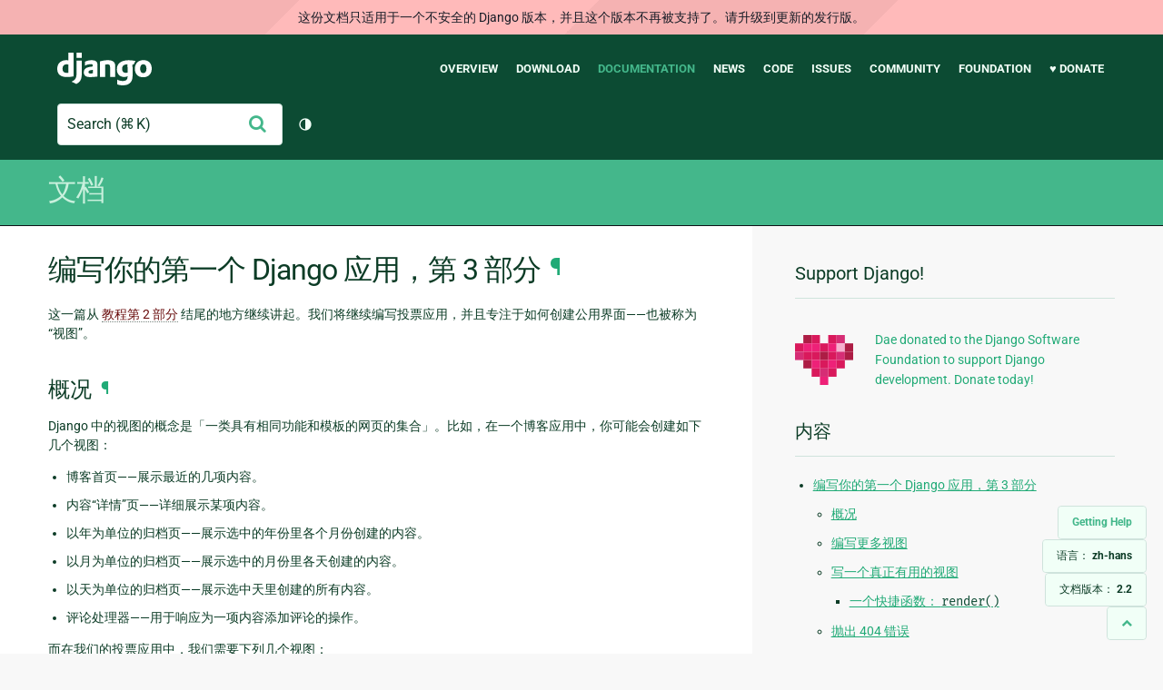

--- FILE ---
content_type: text/html; charset=utf-8
request_url: https://docs.djangoproject.com/zh-hans/2.2/intro/tutorial03/
body_size: 15127
content:
<!DOCTYPE html>
<html lang="zh-hans">
  <head>
    <meta charset="utf-8">
    <meta http-equiv="X-UA-Compatible" content="IE=edge">
    <meta name="viewport" content="width=device-width, initial-scale=1">
    <meta name="ROBOTS" content="ALL" />
    <meta name="MSSmartTagsPreventParsing" content="true" />
    <meta name="Copyright" content="Django Software Foundation" />
    <meta name="keywords" content="Python, Django, framework, open-source" />
    <meta name="description" content="" />
    <meta name="fediverse:creator" content="@django@fosstodon.org" />
    
  
    
      
    
  
  <link rel="canonical" href="https://docs.djangoproject.com/zh-hans/6.0/intro/tutorial03/">
  
    
      
    
    <link rel="alternate"
          hreflang="el"
          href="https://docs.djangoproject.com/el/2.2/intro/tutorial03/">
  
    
      
    
    <link rel="alternate"
          hreflang="en"
          href="https://docs.djangoproject.com/en/2.2/intro/tutorial03/">
  
    
      
    
    <link rel="alternate"
          hreflang="es"
          href="https://docs.djangoproject.com/es/2.2/intro/tutorial03/">
  
    
      
    
    <link rel="alternate"
          hreflang="fr"
          href="https://docs.djangoproject.com/fr/2.2/intro/tutorial03/">
  
    
      
    
    <link rel="alternate"
          hreflang="id"
          href="https://docs.djangoproject.com/id/2.2/intro/tutorial03/">
  
    
      
    
    <link rel="alternate"
          hreflang="ja"
          href="https://docs.djangoproject.com/ja/2.2/intro/tutorial03/">
  
    
      
    
    <link rel="alternate"
          hreflang="ko"
          href="https://docs.djangoproject.com/ko/2.2/intro/tutorial03/">
  
    
      
    
    <link rel="alternate"
          hreflang="pl"
          href="https://docs.djangoproject.com/pl/2.2/intro/tutorial03/">
  
    
      
    
    <link rel="alternate"
          hreflang="pt-br"
          href="https://docs.djangoproject.com/pt-br/2.2/intro/tutorial03/">
  
    
      
    
    <link rel="alternate"
          hreflang="zh-hans"
          href="https://docs.djangoproject.com/zh-hans/2.2/intro/tutorial03/">
  

  <link rel="search"
        type="application/opensearchdescription+xml"
        href="https://docs.djangoproject.com/zh-hans/2.2/search/description/"
        title="Django 文档">

    <!-- Favicons -->
    <link rel="apple-touch-icon" href="https://static.djangoproject.com/img/icon-touch.e4872c4da341.png">
    <link rel="icon" sizes="192x192" href="https://static.djangoproject.com/img/icon-touch.e4872c4da341.png">
    <link rel="shortcut icon" href="https://static.djangoproject.com/img/favicon.6dbf28c0650e.ico">
    <meta name="msapplication-TileColor" content="#113228">
    <meta name="msapplication-TileImage" content="https://static.djangoproject.com/img/icon-tile.b01ac0ef9f67.png">
    <meta name="theme-color" content="#0C4B33">

    
      <meta property="og:title" content="编写你的第一个 Django 应用，第 3 部分 | Django 文档" />
      <meta property="og:description" content="The web framework for perfectionists with deadlines." />
      <meta property="og:image" content="https://static.djangoproject.com/img/logos/django-logo-negative.1d528e2cb5fb.png" />
      <meta property="og:image:alt" content="Django logo" />
      <meta property="og:image:width" content="1200" />
      <meta property="og:image:height" content="546" />
      <meta property="og:image:type" content="image/png"/>
      <meta property="og:url" content="https://docs.djangoproject.com/zh-hans/2.2/intro/tutorial03/" />
      <meta property="og:site_name" content="Django Project" />

      <meta property="twitter:creator" content="djangoproject" />
      <meta property="twitter:site" content="djangoproject" />
      <meta property="twitter:card" content="summary">
    

    <title>编写你的第一个 Django 应用，第 3 部分 | Django 文档 | Django</title>

    <link rel="stylesheet" href="https://static.djangoproject.com/css/output.cec6df2d8bbd.css" >

    <script src="https://static.djangoproject.com/js/mod/switch-dark-mode.139625c684db.js"></script>
    
  </head>

  <body id="generic" class="">
    
  
    <div id="outdated-warning" class="doc-floating-warning">
      这份文档只适用于一个不安全的 Django 版本，并且这个版本不再被支持了。请升级到更新的发行版。
    </div>
  


    <a href="#main-content" class="skip-link">Skip to main content</a>
    

<header id="top">
  <div class="container container--flex--wrap--mobile">
    <a class="logo" href="https://www.djangoproject.com/">Django</a>
    <p class="meta">The web framework for perfectionists with deadlines.</p>
    <button class="menu-button">
      <i class="icon icon-reorder"></i>
      <span class="visuallyhidden">Menu</span>
    </button>
    <nav aria-labelledby="navigation-header">
      <span id="navigation-header" class="visuallyhidden">Main navigation</span>
      <ul>
        <li>
          <a href="https://www.djangoproject.com/start/overview/">Overview</a>
        </li>
        <li>
          <a href="https://www.djangoproject.com/download/">Download</a>
        </li>
        <li class="active">
          <a href="https://docs.djangoproject.com/">Documentation</a>
        </li>
        <li>
          <a href="https://www.djangoproject.com/weblog/">News</a>
        </li>
        <li>
          <a href="https://github.com/django/django" target="_blank" rel="noopener">Code</a>
        </li>
        <li>
          <a href="https://code.djangoproject.com/">Issues</a>
        </li>
        <li>
          <a href="https://www.djangoproject.com/community/">Community</a>
        </li>
        <li>
          <a href="https://www.djangoproject.com/foundation/">Foundation</a>
        </li>
        <li>
          <a href="https://www.djangoproject.com/fundraising/">&#9829; Donate</a>
        </li>
      </ul>
    </nav>
    <div class="header-tools">
      
<search class="search form-input" aria-labelledby="docs-search-label">
  <form action="https://docs.djangoproject.com/zh-hans/2.2/search/">
    <label id="docs-search-label" class="visuallyhidden" for="id_q">Search</label>
    <input type="search" name="q" placeholder="Search" id="id_q">
    <input type="hidden" name="category" value="">

    <button type="submit">
      <i class="icon icon-search" aria-hidden="true"></i>
      <span class="visuallyhidden">提交</span>
    </button>
  </form>
</search>

      

<button class="theme-toggle">
  <div class="visually-hidden theme-label-when-auto">切换主题（当前主题：自动）</div>
  <div class="visually-hidden theme-label-when-light">切换主题（当前主题：浅色）</div>
  <div class="visually-hidden theme-label-when-dark">切换主题（当前主题：深色）</div>

  <div class="visually-hidden">Toggle Light / Dark / Auto color theme</div>
  <svg aria-hidden="true" class="theme-icon-when-auto">
    <use xlink:href="#icon-auto" />
  </svg>
  <svg aria-hidden="true" class="theme-icon-when-dark">
    <use xlink:href="#icon-moon" />
  </svg>
  <svg aria-hidden="true" class="theme-icon-when-light">
    <use xlink:href="#icon-sun" />
  </svg>
</button>

    </div>
  </div>
</header>

    

    <section class="copy-banner">
      <div class="container 
  container--flex container--flex--wrap--mobile
">
        
  <p><a href="https://docs.djangoproject.com/zh-hans/2.2/">文档</a></p>

      </div>
    </section>

    <div id="billboard">
      
    </div>

    <div class="container sidebar-right">
      <main id="main-content">

        
          
        

        
  <div id="version-switcher">
    <ul id="faq-link">
      <li class="current-link">
        <a href="https://docs.djangoproject.com/zh-hans/2.2/faq/help/">
          <span>Getting Help</span>
        </a>
      </li>
    </ul>
    <ul id="doc-languages" class="language-switcher doc-switcher">
      <li class="current">
        <button>语言： <strong>zh-hans</strong></button>
      </li>
      
        
      
        
          <li class="other">
            
              
            
            <a href="https://docs.djangoproject.com/pt-br/2.2/intro/tutorial03/">pt-br</a>
          </li>
        
      
        
          <li class="other">
            
              
            
            <a href="https://docs.djangoproject.com/pl/2.2/intro/tutorial03/">pl</a>
          </li>
        
      
        
          <li class="other">
            
              
            
            <a href="https://docs.djangoproject.com/ko/2.2/intro/tutorial03/">ko</a>
          </li>
        
      
        
          <li class="other">
            
              
            
            <a href="https://docs.djangoproject.com/ja/2.2/intro/tutorial03/">ja</a>
          </li>
        
      
        
          <li class="other">
            
              
            
            <a href="https://docs.djangoproject.com/id/2.2/intro/tutorial03/">id</a>
          </li>
        
      
        
          <li class="other">
            
              
            
            <a href="https://docs.djangoproject.com/fr/2.2/intro/tutorial03/">fr</a>
          </li>
        
      
        
          <li class="other">
            
              
            
            <a href="https://docs.djangoproject.com/es/2.2/intro/tutorial03/">es</a>
          </li>
        
      
        
          <li class="other">
            
              
            
            <a href="https://docs.djangoproject.com/en/2.2/intro/tutorial03/">en</a>
          </li>
        
      
        
          <li class="other">
            
              
            
            <a href="https://docs.djangoproject.com/el/2.2/intro/tutorial03/">el</a>
          </li>
        
      
    </ul>

    
    <ul id="doc-versions" class="version-switcher doc-switcher">
      <li class="current ">
        <button>文档版本：
          <strong>2.2</strong>
        </button>
      </li>
      
        
          <li class="other">
            
              
            
            <a href="https://docs.djangoproject.com/zh-hans/dev/intro/tutorial03/">dev</a>
          </li>
        
      
        
          <li class="other">
            
              
            
            <a href="https://docs.djangoproject.com/zh-hans/6.0/intro/tutorial03/">6.0</a>
          </li>
        
      
        
          <li class="other">
            
              
            
            <a href="https://docs.djangoproject.com/zh-hans/5.2/intro/tutorial03/">5.2</a>
          </li>
        
      
        
          <li class="other">
            
              
            
            <a href="https://docs.djangoproject.com/zh-hans/5.1/intro/tutorial03/">5.1</a>
          </li>
        
      
        
          <li class="other">
            
              
            
            <a href="https://docs.djangoproject.com/zh-hans/5.0/intro/tutorial03/">5.0</a>
          </li>
        
      
        
          <li class="other">
            
              
            
            <a href="https://docs.djangoproject.com/zh-hans/4.2/intro/tutorial03/">4.2</a>
          </li>
        
      
        
          <li class="other">
            
              
            
            <a href="https://docs.djangoproject.com/zh-hans/4.1/intro/tutorial03/">4.1</a>
          </li>
        
      
        
          <li class="other">
            
              
            
            <a href="https://docs.djangoproject.com/zh-hans/4.0/intro/tutorial03/">4.0</a>
          </li>
        
      
        
          <li class="other">
            
              
            
            <a href="https://docs.djangoproject.com/zh-hans/3.2/intro/tutorial03/">3.2</a>
          </li>
        
      
        
          <li class="other">
            
              
            
            <a href="https://docs.djangoproject.com/zh-hans/3.1/intro/tutorial03/">3.1</a>
          </li>
        
      
        
          <li class="other">
            
              
            
            <a href="https://docs.djangoproject.com/zh-hans/3.0/intro/tutorial03/">3.0</a>
          </li>
        
      
        
      
        
          <li class="other">
            
              
            
            <a href="https://docs.djangoproject.com/zh-hans/2.1/intro/tutorial03/">2.1</a>
          </li>
        
      
        
          <li class="other">
            
              
            
            <a href="https://docs.djangoproject.com/zh-hans/2.0/intro/tutorial03/">2.0</a>
          </li>
        
      
    </ul>
    <ul id="backtotop-link">
      <li class="current-link">
        <a href="#top" aria-label="Back to top" class="icon-chevron-up-align"><i class="icon icon-chevron-up"></i></a>
      </li>
    </ul>
  </div>

  
    <article id="docs-content">
      <div class="section" id="s-writing-your-first-django-app-part-3">
<span id="writing-your-first-django-app-part-3"></span><h1>编写你的第一个 Django 应用，第 3 部分<a class="headerlink" href="#writing-your-first-django-app-part-3" title="永久链接至标题">¶</a></h1>
<p>这一篇从 <a class="reference internal" href="../tutorial02/"><span class="doc">教程第 2 部分</span></a> 结尾的地方继续讲起。我们将继续编写投票应用，并且专注于如何创建公用界面——也被称为“视图”。</p>
<div class="section" id="s-overview">
<span id="overview"></span><h2>概况<a class="headerlink" href="#overview" title="永久链接至标题">¶</a></h2>
<p>Django 中的视图的概念是「一类具有相同功能和模板的网页的集合」。比如，在一个博客应用中，你可能会创建如下几个视图：</p>
<ul class="simple">
<li>博客首页——展示最近的几项内容。</li>
<li>内容“详情”页——详细展示某项内容。</li>
<li>以年为单位的归档页——展示选中的年份里各个月份创建的内容。</li>
<li>以月为单位的归档页——展示选中的月份里各天创建的内容。</li>
<li>以天为单位的归档页——展示选中天里创建的所有内容。</li>
<li>评论处理器——用于响应为一项内容添加评论的操作。</li>
</ul>
<p>而在我们的投票应用中，我们需要下列几个视图：</p>
<ul class="simple">
<li>问题索引页——展示最近的几个投票问题。</li>
<li>问题详情页——展示某个投票的问题和不带结果的选项列表。</li>
<li>问题结果页——展示某个投票的结果。</li>
<li>投票处理器——用于响应用户为某个问题的特定选项投票的操作。</li>
</ul>
<p>在 Django 中，网页和其他内容都是从视图派生而来。每一个视图表现为一个简单的 Python 函数（或者说方法，如果是在基于类的视图里的话）。Django 将会根据用户请求的 URL 来选择使用哪个视图（更准确的说，是根据 URL 中域名之后的部分）。</p>
<p>在你上网的过程中，很可能看见过像这样美丽的 URL： &quot;ME2/Sites/dirmod.asp?sid=&amp;type=gen&amp;mod=Core+Pages&amp;gid=A6CD4967199A42D9B65B1B&quot; 。别担心，Django 里的 <em>URL 规则</em> 要比这优雅的多！</p>
<p>一个 URL 模式定义了某种 URL 的基本格式——举个例子：<code class="docutils literal notranslate"><span class="pre">/newsarchive/&lt;year&gt;/&lt;month&gt;/</span></code>。</p>
<p>为了将 URL 和视图关联起来，Django 使用了 'URLconfs' 来配置。URLconf 将 URL 模式映射到视图。</p>
<p>本教程只会介绍 URLconf 的基础内容，你可以看看 <a class="reference internal" href="../../topics/http/urls/"><span class="doc">URL调度器</span></a> 以获取更多内容。</p>
</div>
<div class="section" id="s-writing-more-views">
<span id="writing-more-views"></span><h2>编写更多视图<a class="headerlink" href="#writing-more-views" title="永久链接至标题">¶</a></h2>
<p>现在让我们向 <code class="docutils literal notranslate"><span class="pre">polls/views.py</span></code> 里添加更多视图。这些视图有一些不同，因为他们接收参数：</p>
<div class="literal-block-wrapper docutils container" id="id1">
<div class="code-block-caption"><span class="caption-text">polls/views.py</span><a class="headerlink" href="#id1" title="永久链接至代码">¶</a></div>
<div class="highlight-python notranslate"><div class="highlight"><pre><span></span><span class="k">def</span> <span class="nf">detail</span><span class="p">(</span><span class="n">request</span><span class="p">,</span> <span class="n">question_id</span><span class="p">):</span>
    <span class="k">return</span> <span class="n">HttpResponse</span><span class="p">(</span><span class="s2">&quot;You&#39;re looking at question </span><span class="si">%s</span><span class="s2">.&quot;</span> <span class="o">%</span> <span class="n">question_id</span><span class="p">)</span>

<span class="k">def</span> <span class="nf">results</span><span class="p">(</span><span class="n">request</span><span class="p">,</span> <span class="n">question_id</span><span class="p">):</span>
    <span class="n">response</span> <span class="o">=</span> <span class="s2">&quot;You&#39;re looking at the results of question </span><span class="si">%s</span><span class="s2">.&quot;</span>
    <span class="k">return</span> <span class="n">HttpResponse</span><span class="p">(</span><span class="n">response</span> <span class="o">%</span> <span class="n">question_id</span><span class="p">)</span>

<span class="k">def</span> <span class="nf">vote</span><span class="p">(</span><span class="n">request</span><span class="p">,</span> <span class="n">question_id</span><span class="p">):</span>
    <span class="k">return</span> <span class="n">HttpResponse</span><span class="p">(</span><span class="s2">&quot;You&#39;re voting on question </span><span class="si">%s</span><span class="s2">.&quot;</span> <span class="o">%</span> <span class="n">question_id</span><span class="p">)</span>
</pre></div>
</div>
</div>
<p>把这些新视图添加进 <code class="docutils literal notranslate"><span class="pre">polls.urls</span></code>  模块里，只要添加几个 <a class="reference internal" href="../../ref/urls/#django.conf.urls.url" title="django.conf.urls.url"><code class="xref py py-func docutils literal notranslate"><span class="pre">url()</span></code></a>  函数调用就行：</p>
<div class="literal-block-wrapper docutils container" id="id2">
<div class="code-block-caption"><span class="caption-text">polls/urls.py</span><a class="headerlink" href="#id2" title="永久链接至代码">¶</a></div>
<div class="highlight-python notranslate"><div class="highlight"><pre><span></span><span class="kn">from</span> <span class="nn">django.urls</span> <span class="kn">import</span> <span class="n">path</span>

<span class="kn">from</span> <span class="nn">.</span> <span class="kn">import</span> <span class="n">views</span>

<span class="n">urlpatterns</span> <span class="o">=</span> <span class="p">[</span>
    <span class="c1"># ex: /polls/</span>
    <span class="n">path</span><span class="p">(</span><span class="s1">&#39;&#39;</span><span class="p">,</span> <span class="n">views</span><span class="o">.</span><span class="n">index</span><span class="p">,</span> <span class="n">name</span><span class="o">=</span><span class="s1">&#39;index&#39;</span><span class="p">),</span>
    <span class="c1"># ex: /polls/5/</span>
    <span class="n">path</span><span class="p">(</span><span class="s1">&#39;&lt;int:question_id&gt;/&#39;</span><span class="p">,</span> <span class="n">views</span><span class="o">.</span><span class="n">detail</span><span class="p">,</span> <span class="n">name</span><span class="o">=</span><span class="s1">&#39;detail&#39;</span><span class="p">),</span>
    <span class="c1"># ex: /polls/5/results/</span>
    <span class="n">path</span><span class="p">(</span><span class="s1">&#39;&lt;int:question_id&gt;/results/&#39;</span><span class="p">,</span> <span class="n">views</span><span class="o">.</span><span class="n">results</span><span class="p">,</span> <span class="n">name</span><span class="o">=</span><span class="s1">&#39;results&#39;</span><span class="p">),</span>
    <span class="c1"># ex: /polls/5/vote/</span>
    <span class="n">path</span><span class="p">(</span><span class="s1">&#39;&lt;int:question_id&gt;/vote/&#39;</span><span class="p">,</span> <span class="n">views</span><span class="o">.</span><span class="n">vote</span><span class="p">,</span> <span class="n">name</span><span class="o">=</span><span class="s1">&#39;vote&#39;</span><span class="p">),</span>
<span class="p">]</span>
</pre></div>
</div>
</div>
<p>然后看看你的浏览器，如果你转到  &quot;/polls/34/&quot; ，Django 将会运行 <code class="docutils literal notranslate"><span class="pre">detail()</span></code> 方法并且展示你在 URL 里提供的问题 ID。再试试 &quot;/polls/34/vote/&quot;  和 &quot;/polls/34/vote/&quot; ——你将会看到暂时用于占位的结果和投票页。</p>
<p>当某人请求你网站的某一页面时——比如说， &quot;/polls/34/&quot; ，Django 将会载入 <code class="docutils literal notranslate"><span class="pre">mysite.urls</span></code> 模块，因为这在配置项 <a class="reference internal" href="../../ref/settings/#std:setting-ROOT_URLCONF"><code class="xref std std-setting docutils literal notranslate"><span class="pre">ROOT_URLCONF</span></code></a> 中设置了。然后 Django 寻找名为 <code class="docutils literal notranslate"><span class="pre">urlpatterns</span></code> 变量并且按序匹配正则表达式。在找到匹配项 <code class="docutils literal notranslate"><span class="pre">'polls/'</span></code>，它切掉了匹配的文本（<code class="docutils literal notranslate"><span class="pre">&quot;polls/&quot;</span></code>），将剩余文本——<code class="docutils literal notranslate"><span class="pre">&quot;34/&quot;</span></code>，发送至 'polls.urls' URLconf 做进一步处理。在这里剩余文本匹配了 <code class="docutils literal notranslate"><span class="pre">'&lt;int:question_id&gt;/'</span></code>，使得我们 Django 以如下形式调用 <code class="docutils literal notranslate"><span class="pre">detail()</span></code>:</p>
<div class="highlight-default notranslate"><div class="highlight"><pre><span></span><span class="n">detail</span><span class="p">(</span><span class="n">request</span><span class="o">=&lt;</span><span class="n">HttpRequest</span> <span class="nb">object</span><span class="o">&gt;</span><span class="p">,</span> <span class="n">question_id</span><span class="o">=</span><span class="mi">34</span><span class="p">)</span>
</pre></div>
</div>
<p><code class="docutils literal notranslate"><span class="pre">question_id=34</span></code> 由 <code class="docutils literal notranslate"><span class="pre">&lt;int:question_id&gt;</span></code> 匹配生成。使用尖括号“捕获”这部分 URL，且以关键字参数的形式发送给视图函数。上述字符串的 <code class="docutils literal notranslate"><span class="pre">:question_id&gt;</span></code> 部分定义了将被用于区分匹配模式的变量名，而 <code class="docutils literal notranslate"><span class="pre">int:</span></code> 则是一个转换器决定了应该以什么变量类型匹配这部分的 URL 路径。</p>
<p>为每个 URL 加上不必要的东西，例如 <code class="docutils literal notranslate"><span class="pre">.html</span></code> ，是没有必要的。不过如果你非要加的话，也是可以的:</p>
<div class="highlight-default notranslate"><div class="highlight"><pre><span></span><span class="n">path</span><span class="p">(</span><span class="s1">&#39;polls/latest.html&#39;</span><span class="p">,</span> <span class="n">views</span><span class="o">.</span><span class="n">index</span><span class="p">),</span>
</pre></div>
</div>
<p>但是，别这样做，这太傻了。</p>
</div>
<div class="section" id="s-write-views-that-actually-do-something">
<span id="write-views-that-actually-do-something"></span><h2>写一个真正有用的视图<a class="headerlink" href="#write-views-that-actually-do-something" title="永久链接至标题">¶</a></h2>
<p>每个视图必须要做的只有两件事：返回一个包含被请求页面内容的 <a class="reference internal" href="../../ref/request-response/#django.http.HttpResponse" title="django.http.HttpResponse"><code class="xref py py-class docutils literal notranslate"><span class="pre">HttpResponse</span></code></a> 对象，或者抛出一个异常，比如 <a class="reference internal" href="../../topics/http/views/#django.http.Http404" title="django.http.Http404"><code class="xref py py-exc docutils literal notranslate"><span class="pre">Http404</span></code></a> 。至于你还想干些什么，随便你。</p>
<p>你的视图可以从数据库里读取记录，可以使用一个模板引擎（比如 Django 自带的，或者其他第三方的），可以生成一个 PDF 文件，可以输出一个 XML，创建一个 ZIP 文件，你可以做任何你想做的事，使用任何你想用的 Python 库。</p>
<p>Django 只要求返回的是一个 <a class="reference internal" href="../../ref/request-response/#django.http.HttpResponse" title="django.http.HttpResponse"><code class="xref py py-class docutils literal notranslate"><span class="pre">HttpResponse</span></code></a> ，或者抛出一个异常。</p>
<p>因为 Django 自带的数据库 API 很方便，我们曾在 <a class="reference internal" href="../tutorial02/"><span class="doc">教程第 2 部分</span></a> 中学过，所以我们试试在视图里使用它。我们在 <code class="docutils literal notranslate"><span class="pre">index()</span></code>  函数里插入了一些新内容，让它能展示数据库里以发布日期排序的最近 5 个投票问题，以空格分割：</p>
<div class="literal-block-wrapper docutils container" id="id3">
<div class="code-block-caption"><span class="caption-text">polls/views.py</span><a class="headerlink" href="#id3" title="永久链接至代码">¶</a></div>
<div class="highlight-python notranslate"><div class="highlight"><pre><span></span><span class="kn">from</span> <span class="nn">django.http</span> <span class="kn">import</span> <span class="n">HttpResponse</span>

<span class="kn">from</span> <span class="nn">.models</span> <span class="kn">import</span> <span class="n">Question</span>


<span class="k">def</span> <span class="nf">index</span><span class="p">(</span><span class="n">request</span><span class="p">):</span>
    <span class="n">latest_question_list</span> <span class="o">=</span> <span class="n">Question</span><span class="o">.</span><span class="n">objects</span><span class="o">.</span><span class="n">order_by</span><span class="p">(</span><span class="s1">&#39;-pub_date&#39;</span><span class="p">)[:</span><span class="mi">5</span><span class="p">]</span>
    <span class="n">output</span> <span class="o">=</span> <span class="s1">&#39;, &#39;</span><span class="o">.</span><span class="n">join</span><span class="p">([</span><span class="n">q</span><span class="o">.</span><span class="n">question_text</span> <span class="k">for</span> <span class="n">q</span> <span class="ow">in</span> <span class="n">latest_question_list</span><span class="p">])</span>
    <span class="k">return</span> <span class="n">HttpResponse</span><span class="p">(</span><span class="n">output</span><span class="p">)</span>

<span class="c1"># Leave the rest of the views (detail, results, vote) unchanged</span>
</pre></div>
</div>
</div>
<p>这里有个问题：页面的设计写死在视图函数的代码里的。如果你想改变页面的样子，你需要编辑 Python 代码。所以让我们使用 Django 的模板系统，只要创建一个视图，就可以将页面的设计从代码中分离出来。</p>
<p>首先，在你的 <code class="docutils literal notranslate"><span class="pre">polls</span></code> 目录里创建一个 <code class="docutils literal notranslate"><span class="pre">templates</span></code> 目录。Django 将会在这个目录里查找模板文件。</p>
<p>你项目的 <a class="reference internal" href="../../ref/settings/#std:setting-TEMPLATES"><code class="xref std std-setting docutils literal notranslate"><span class="pre">TEMPLATES</span></code></a> 配置项描述了 Django 如何载入和渲染模板。默认的设置文件设置了 <code class="docutils literal notranslate"><span class="pre">DjangoTemplates</span></code> 后端，并将  <a class="reference internal" href="../../ref/settings/#std:setting-TEMPLATES-APP_DIRS"><code class="xref std std-setting docutils literal notranslate"><span class="pre">APP_DIRS</span></code></a>  设置成了 True。这一选项将会让 <code class="docutils literal notranslate"><span class="pre">DjangoTemplates</span></code>  在每个 <a class="reference internal" href="../../ref/settings/#std:setting-INSTALLED_APPS"><code class="xref std std-setting docutils literal notranslate"><span class="pre">INSTALLED_APPS</span></code></a>  文件夹中寻找 &quot;templates&quot; 子目录。这就是为什么尽管我们没有像在第二部分中那样修改 DIRS 设置，Django 也能正确找到 polls 的模板位置的原因。</p>
<p>在你刚刚创建的 <code class="docutils literal notranslate"><span class="pre">templates</span></code> 目录里，再创建一个目录 <code class="docutils literal notranslate"><span class="pre">polls</span></code>，然后在其中新建一个文件 <code class="docutils literal notranslate"><span class="pre">index.html</span></code> 。换句话说，你的模板文件的路径应该是  <code class="docutils literal notranslate"><span class="pre">polls/templates/polls/index.html</span></code> 。因为 Django 会寻找到对应的 <code class="docutils literal notranslate"><span class="pre">app_directories</span></code> ，所以你只需要使用 <code class="docutils literal notranslate"><span class="pre">polls/index.html</span></code>  就可以引用到这一模板了。</p>
<div class="admonition-template-namespacing admonition">
<p class="first admonition-title">模板命名空间</p>
<p class="last">虽然我们现在可以将模板文件直接放在  <code class="docutils literal notranslate"><span class="pre">polls/templates</span></code> 文件夹中（而不是再建立一个 <code class="docutils literal notranslate"><span class="pre">polls</span></code> 子文件夹），但是这样做不太好。Django 将会选择第一个匹配的模板文件，如果你有一个模板文件正好和另一个应用中的某个模板文件重名，Django 没有办法 <em>区分</em> 它们。我们需要帮助 Django 选择正确的模板，最简单的方法就是把他们放入各自的 <em>命名空间</em>  中，也就是把这些模板放入一个和 <em>自身</em> 应用重名的子文件夹里。</p>
</div>
<p>将下面的代码输入到刚刚创建的模板文件中：</p>
<div class="literal-block-wrapper docutils container" id="id4">
<div class="code-block-caption"><span class="caption-text">polls/templates/polls/index.html</span><a class="headerlink" href="#id4" title="永久链接至代码">¶</a></div>
<div class="highlight-html+django notranslate"><div class="highlight"><pre><span></span><span class="cp">{%</span> <span class="k">if</span> <span class="nv">latest_question_list</span> <span class="cp">%}</span>
    <span class="p">&lt;</span><span class="nt">ul</span><span class="p">&gt;</span>
    <span class="cp">{%</span> <span class="k">for</span> <span class="nv">question</span> <span class="k">in</span> <span class="nv">latest_question_list</span> <span class="cp">%}</span>
        <span class="p">&lt;</span><span class="nt">li</span><span class="p">&gt;&lt;</span><span class="nt">a</span> <span class="na">href</span><span class="o">=</span><span class="s">&quot;/polls/</span><span class="cp">{{</span> <span class="nv">question.id</span> <span class="cp">}}</span><span class="s">/&quot;</span><span class="p">&gt;</span><span class="cp">{{</span> <span class="nv">question.question_text</span> <span class="cp">}}</span><span class="p">&lt;/</span><span class="nt">a</span><span class="p">&gt;&lt;/</span><span class="nt">li</span><span class="p">&gt;</span>
    <span class="cp">{%</span> <span class="k">endfor</span> <span class="cp">%}</span>
    <span class="p">&lt;/</span><span class="nt">ul</span><span class="p">&gt;</span>
<span class="cp">{%</span> <span class="k">else</span> <span class="cp">%}</span>
    <span class="p">&lt;</span><span class="nt">p</span><span class="p">&gt;</span>No polls are available.<span class="p">&lt;/</span><span class="nt">p</span><span class="p">&gt;</span>
<span class="cp">{%</span> <span class="k">endif</span> <span class="cp">%}</span>
</pre></div>
</div>
</div>
<p>然后，让我们更新一下 <code class="docutils literal notranslate"><span class="pre">polls/views.py</span></code> 里的 <code class="docutils literal notranslate"><span class="pre">index</span></code> 视图来使用模板：</p>
<div class="literal-block-wrapper docutils container" id="id5">
<div class="code-block-caption"><span class="caption-text">polls/views.py</span><a class="headerlink" href="#id5" title="永久链接至代码">¶</a></div>
<div class="highlight-python notranslate"><div class="highlight"><pre><span></span><span class="kn">from</span> <span class="nn">django.http</span> <span class="kn">import</span> <span class="n">HttpResponse</span>
<span class="kn">from</span> <span class="nn">django.template</span> <span class="kn">import</span> <span class="n">loader</span>

<span class="kn">from</span> <span class="nn">.models</span> <span class="kn">import</span> <span class="n">Question</span>


<span class="k">def</span> <span class="nf">index</span><span class="p">(</span><span class="n">request</span><span class="p">):</span>
    <span class="n">latest_question_list</span> <span class="o">=</span> <span class="n">Question</span><span class="o">.</span><span class="n">objects</span><span class="o">.</span><span class="n">order_by</span><span class="p">(</span><span class="s1">&#39;-pub_date&#39;</span><span class="p">)[:</span><span class="mi">5</span><span class="p">]</span>
    <span class="n">template</span> <span class="o">=</span> <span class="n">loader</span><span class="o">.</span><span class="n">get_template</span><span class="p">(</span><span class="s1">&#39;polls/index.html&#39;</span><span class="p">)</span>
    <span class="n">context</span> <span class="o">=</span> <span class="p">{</span>
        <span class="s1">&#39;latest_question_list&#39;</span><span class="p">:</span> <span class="n">latest_question_list</span><span class="p">,</span>
    <span class="p">}</span>
    <span class="k">return</span> <span class="n">HttpResponse</span><span class="p">(</span><span class="n">template</span><span class="o">.</span><span class="n">render</span><span class="p">(</span><span class="n">context</span><span class="p">,</span> <span class="n">request</span><span class="p">))</span>
</pre></div>
</div>
</div>
<p>上述代码的作用是，载入 <code class="docutils literal notranslate"><span class="pre">polls/index.html</span></code>  模板文件，并且向它传递一个上下文(context)。这个上下文是一个字典，它将模板内的变量映射为 Python 对象。</p>
<p>用你的浏览器访问 &quot;/polls/&quot; ，你将会看见一个无序列表，列出了我们在  <a class="reference internal" href="../tutorial02/"><span class="doc">教程第 2 部分</span></a> 中添加的 “What's up” 投票问题，链接指向这个投票的详情页。</p>
<div class="section" id="s-a-shortcut-render">
<span id="a-shortcut-render"></span><h3>一个快捷函数： <a class="reference internal" href="../../topics/http/shortcuts/#django.shortcuts.render" title="django.shortcuts.render"><code class="xref py py-func docutils literal notranslate"><span class="pre">render()</span></code></a><a class="headerlink" href="#a-shortcut-render" title="永久链接至标题">¶</a></h3>
<p>「载入模板，填充上下文，再返回由它生成的 <a class="reference internal" href="../../ref/request-response/#django.http.HttpResponse" title="django.http.HttpResponse"><code class="xref py py-class docutils literal notranslate"><span class="pre">HttpResponse</span></code></a>  对象」是一个非常常用的操作流程。于是 Django 提供了一个快捷函数，我们用它来重写  <code class="docutils literal notranslate"><span class="pre">index()</span></code>  视图：</p>
<div class="literal-block-wrapper docutils container" id="id6">
<div class="code-block-caption"><span class="caption-text">polls/views.py</span><a class="headerlink" href="#id6" title="永久链接至代码">¶</a></div>
<div class="highlight-python notranslate"><div class="highlight"><pre><span></span><span class="kn">from</span> <span class="nn">django.shortcuts</span> <span class="kn">import</span> <span class="n">render</span>

<span class="kn">from</span> <span class="nn">.models</span> <span class="kn">import</span> <span class="n">Question</span>


<span class="k">def</span> <span class="nf">index</span><span class="p">(</span><span class="n">request</span><span class="p">):</span>
    <span class="n">latest_question_list</span> <span class="o">=</span> <span class="n">Question</span><span class="o">.</span><span class="n">objects</span><span class="o">.</span><span class="n">order_by</span><span class="p">(</span><span class="s1">&#39;-pub_date&#39;</span><span class="p">)[:</span><span class="mi">5</span><span class="p">]</span>
    <span class="n">context</span> <span class="o">=</span> <span class="p">{</span><span class="s1">&#39;latest_question_list&#39;</span><span class="p">:</span> <span class="n">latest_question_list</span><span class="p">}</span>
    <span class="k">return</span> <span class="n">render</span><span class="p">(</span><span class="n">request</span><span class="p">,</span> <span class="s1">&#39;polls/index.html&#39;</span><span class="p">,</span> <span class="n">context</span><span class="p">)</span>
</pre></div>
</div>
</div>
<p>注意到，我们不再需要导入 <a class="reference internal" href="../../topics/templates/#module-django.template.loader" title="django.template.loader"><code class="xref py py-mod docutils literal notranslate"><span class="pre">loader</span></code></a>  和 <a class="reference internal" href="../../ref/request-response/#django.http.HttpResponse" title="django.http.HttpResponse"><code class="xref py py-class docutils literal notranslate"><span class="pre">HttpResponse</span></code></a> 。不过如果你还有其他函数（比如说 <code class="docutils literal notranslate"><span class="pre">detail</span></code>, <code class="docutils literal notranslate"><span class="pre">results</span></code>, 和 <code class="docutils literal notranslate"><span class="pre">vote</span></code> ）需要用到它的话，就需要保持  <code class="docutils literal notranslate"><span class="pre">HttpResponse</span></code>   的导入。</p>
<p>The <a class="reference internal" href="../../topics/http/shortcuts/#django.shortcuts.render" title="django.shortcuts.render"><code class="xref py py-func docutils literal notranslate"><span class="pre">render()</span></code></a> function takes the request object as its
first argument, a template name as its second argument and a dictionary as its
optional third argument. It returns an <a class="reference internal" href="../../ref/request-response/#django.http.HttpResponse" title="django.http.HttpResponse"><code class="xref py py-class docutils literal notranslate"><span class="pre">HttpResponse</span></code></a>
object of the given template rendered with the given context.</p>
</div>
</div>
<div class="section" id="s-raising-a-404-error">
<span id="raising-a-404-error"></span><h2>抛出 404 错误<a class="headerlink" href="#raising-a-404-error" title="永久链接至标题">¶</a></h2>
<p>现在，我们来处理投票详情视图——它会显示指定投票的问题标题。下面是这个视图的代码：</p>
<div class="literal-block-wrapper docutils container" id="id7">
<div class="code-block-caption"><span class="caption-text">polls/views.py</span><a class="headerlink" href="#id7" title="永久链接至代码">¶</a></div>
<div class="highlight-python notranslate"><div class="highlight"><pre><span></span><span class="kn">from</span> <span class="nn">django.http</span> <span class="kn">import</span> <span class="n">Http404</span>
<span class="kn">from</span> <span class="nn">django.shortcuts</span> <span class="kn">import</span> <span class="n">render</span>

<span class="kn">from</span> <span class="nn">.models</span> <span class="kn">import</span> <span class="n">Question</span>
<span class="c1"># ...</span>
<span class="k">def</span> <span class="nf">detail</span><span class="p">(</span><span class="n">request</span><span class="p">,</span> <span class="n">question_id</span><span class="p">):</span>
    <span class="k">try</span><span class="p">:</span>
        <span class="n">question</span> <span class="o">=</span> <span class="n">Question</span><span class="o">.</span><span class="n">objects</span><span class="o">.</span><span class="n">get</span><span class="p">(</span><span class="n">pk</span><span class="o">=</span><span class="n">question_id</span><span class="p">)</span>
    <span class="k">except</span> <span class="n">Question</span><span class="o">.</span><span class="n">DoesNotExist</span><span class="p">:</span>
        <span class="k">raise</span> <span class="n">Http404</span><span class="p">(</span><span class="s2">&quot;Question does not exist&quot;</span><span class="p">)</span>
    <span class="k">return</span> <span class="n">render</span><span class="p">(</span><span class="n">request</span><span class="p">,</span> <span class="s1">&#39;polls/detail.html&#39;</span><span class="p">,</span> <span class="p">{</span><span class="s1">&#39;question&#39;</span><span class="p">:</span> <span class="n">question</span><span class="p">})</span>
</pre></div>
</div>
</div>
<p>这里有个新原则。如果指定问题 ID 所对应的问题不存在，这个视图就会抛出一个 <a class="reference internal" href="../../topics/http/views/#django.http.Http404" title="django.http.Http404"><code class="xref py py-exc docutils literal notranslate"><span class="pre">Http404</span></code></a> 异常。</p>
<p>我们稍后再讨论你需要在 <code class="docutils literal notranslate"><span class="pre">polls/detail.html</span></code>  里输入什么，但是如果你想试试上面这段代码是否正常工作的话，你可以暂时把下面这段输进去：</p>
<div class="literal-block-wrapper docutils container" id="id8">
<div class="code-block-caption"><span class="caption-text">polls/templates/polls/detail.html</span><a class="headerlink" href="#id8" title="永久链接至代码">¶</a></div>
<div class="highlight-html+django notranslate"><div class="highlight"><pre><span></span><span class="cp">{{</span> <span class="nv">question</span> <span class="cp">}}</span>
</pre></div>
</div>
</div>
<p>这样你就能测试了。</p>
<div class="section" id="s-a-shortcut-get-object-or-404">
<span id="a-shortcut-get-object-or-404"></span><h3>一个快捷函数： <a class="reference internal" href="../../topics/http/shortcuts/#django.shortcuts.get_object_or_404" title="django.shortcuts.get_object_or_404"><code class="xref py py-func docutils literal notranslate"><span class="pre">get_object_or_404()</span></code></a><a class="headerlink" href="#a-shortcut-get-object-or-404" title="永久链接至标题">¶</a></h3>
<p>尝试用 <a class="reference internal" href="../../ref/models/querysets/#django.db.models.query.QuerySet.get" title="django.db.models.query.QuerySet.get"><code class="xref py py-meth docutils literal notranslate"><span class="pre">get()</span></code></a>  函数获取一个对象，如果不存在就抛出 <a class="reference internal" href="../../topics/http/views/#django.http.Http404" title="django.http.Http404"><code class="xref py py-exc docutils literal notranslate"><span class="pre">Http404</span></code></a> 错误也是一个普遍的流程。Django 也提供了一个快捷函数，下面是修改后的详情 <code class="docutils literal notranslate"><span class="pre">detail()</span></code> 视图代码：</p>
<div class="literal-block-wrapper docutils container" id="id9">
<div class="code-block-caption"><span class="caption-text">polls/views.py</span><a class="headerlink" href="#id9" title="永久链接至代码">¶</a></div>
<div class="highlight-python notranslate"><div class="highlight"><pre><span></span><span class="kn">from</span> <span class="nn">django.shortcuts</span> <span class="kn">import</span> <span class="n">get_object_or_404</span><span class="p">,</span> <span class="n">render</span>

<span class="kn">from</span> <span class="nn">.models</span> <span class="kn">import</span> <span class="n">Question</span>
<span class="c1"># ...</span>
<span class="k">def</span> <span class="nf">detail</span><span class="p">(</span><span class="n">request</span><span class="p">,</span> <span class="n">question_id</span><span class="p">):</span>
    <span class="n">question</span> <span class="o">=</span> <span class="n">get_object_or_404</span><span class="p">(</span><span class="n">Question</span><span class="p">,</span> <span class="n">pk</span><span class="o">=</span><span class="n">question_id</span><span class="p">)</span>
    <span class="k">return</span> <span class="n">render</span><span class="p">(</span><span class="n">request</span><span class="p">,</span> <span class="s1">&#39;polls/detail.html&#39;</span><span class="p">,</span> <span class="p">{</span><span class="s1">&#39;question&#39;</span><span class="p">:</span> <span class="n">question</span><span class="p">})</span>
</pre></div>
</div>
</div>
<p>The <a class="reference internal" href="../../topics/http/shortcuts/#django.shortcuts.get_object_or_404" title="django.shortcuts.get_object_or_404"><code class="xref py py-func docutils literal notranslate"><span class="pre">get_object_or_404()</span></code></a> function takes a Django model
as its first argument and an arbitrary number of keyword arguments, which it
passes to the <a class="reference internal" href="../../ref/models/querysets/#django.db.models.query.QuerySet.get" title="django.db.models.query.QuerySet.get"><code class="xref py py-meth docutils literal notranslate"><span class="pre">get()</span></code></a> function of the
model's manager. It raises <a class="reference internal" href="../../topics/http/views/#django.http.Http404" title="django.http.Http404"><code class="xref py py-exc docutils literal notranslate"><span class="pre">Http404</span></code></a> if the object doesn't
exist.</p>
<div class="admonition-philosophy admonition">
<p class="first admonition-title">设计哲学</p>
<p>为什么我们使用辅助函数 <a class="reference internal" href="../../topics/http/shortcuts/#django.shortcuts.get_object_or_404" title="django.shortcuts.get_object_or_404"><code class="xref py py-func docutils literal notranslate"><span class="pre">get_object_or_404()</span></code></a> 而不是自己捕获 <a class="reference internal" href="../../ref/exceptions/#django.core.exceptions.ObjectDoesNotExist" title="django.core.exceptions.ObjectDoesNotExist"><code class="xref py py-exc docutils literal notranslate"><span class="pre">ObjectDoesNotExist</span></code></a> 异常呢？还有，为什么模型 API 不直接抛出 <a class="reference internal" href="../../ref/exceptions/#django.core.exceptions.ObjectDoesNotExist" title="django.core.exceptions.ObjectDoesNotExist"><code class="xref py py-exc docutils literal notranslate"><span class="pre">ObjectDoesNotExist</span></code></a> 而是抛出 <a class="reference internal" href="../../topics/http/views/#django.http.Http404" title="django.http.Http404"><code class="xref py py-exc docutils literal notranslate"><span class="pre">Http404</span></code></a> 呢？</p>
<p class="last">因为这样做会增加模型层和视图层的耦合性。指导 Django 设计的最重要的思想之一就是要保证松散耦合。一些受控的耦合将会被包含在  <a class="reference internal" href="../../topics/http/shortcuts/#module-django.shortcuts" title="django.shortcuts: Convenience shortcuts that span multiple levels of Django's MVC stack."><code class="xref py py-mod docutils literal notranslate"><span class="pre">django.shortcuts</span></code></a> 模块中。</p>
</div>
<p>也有 <a class="reference internal" href="../../topics/http/shortcuts/#django.shortcuts.get_list_or_404" title="django.shortcuts.get_list_or_404"><code class="xref py py-func docutils literal notranslate"><span class="pre">get_list_or_404()</span></code></a> 函数，工作原理和 <a class="reference internal" href="../../topics/http/shortcuts/#django.shortcuts.get_object_or_404" title="django.shortcuts.get_object_or_404"><code class="xref py py-func docutils literal notranslate"><span class="pre">get_object_or_404()</span></code></a> 一样，除了 <a class="reference internal" href="../../ref/models/querysets/#django.db.models.query.QuerySet.get" title="django.db.models.query.QuerySet.get"><code class="xref py py-meth docutils literal notranslate"><span class="pre">get()</span></code></a> 函数被换成了 <a class="reference internal" href="../../ref/models/querysets/#django.db.models.query.QuerySet.filter" title="django.db.models.query.QuerySet.filter"><code class="xref py py-meth docutils literal notranslate"><span class="pre">filter()</span></code></a> 函数。如果列表为空的话会抛出 <a class="reference internal" href="../../topics/http/views/#django.http.Http404" title="django.http.Http404"><code class="xref py py-exc docutils literal notranslate"><span class="pre">Http404</span></code></a> 异常。</p>
</div>
</div>
<div class="section" id="s-use-the-template-system">
<span id="use-the-template-system"></span><h2>使用模板系统<a class="headerlink" href="#use-the-template-system" title="永久链接至标题">¶</a></h2>
<p>回过头去看看我们的 <code class="docutils literal notranslate"><span class="pre">detail()</span></code> 视图。它向模板传递了上下文变量 <code class="docutils literal notranslate"><span class="pre">question</span></code> 。下面是 <code class="docutils literal notranslate"><span class="pre">polls/detail.html</span></code> 模板里正式的代码：</p>
<div class="literal-block-wrapper docutils container" id="id10">
<div class="code-block-caption"><span class="caption-text">polls/templates/polls/detail.html</span><a class="headerlink" href="#id10" title="永久链接至代码">¶</a></div>
<div class="highlight-html+django notranslate"><div class="highlight"><pre><span></span><span class="p">&lt;</span><span class="nt">h1</span><span class="p">&gt;</span><span class="cp">{{</span> <span class="nv">question.question_text</span> <span class="cp">}}</span><span class="p">&lt;/</span><span class="nt">h1</span><span class="p">&gt;</span>
<span class="p">&lt;</span><span class="nt">ul</span><span class="p">&gt;</span>
<span class="cp">{%</span> <span class="k">for</span> <span class="nv">choice</span> <span class="k">in</span> <span class="nv">question.choice_set.all</span> <span class="cp">%}</span>
    <span class="p">&lt;</span><span class="nt">li</span><span class="p">&gt;</span><span class="cp">{{</span> <span class="nv">choice.choice_text</span> <span class="cp">}}</span><span class="p">&lt;/</span><span class="nt">li</span><span class="p">&gt;</span>
<span class="cp">{%</span> <span class="k">endfor</span> <span class="cp">%}</span>
<span class="p">&lt;/</span><span class="nt">ul</span><span class="p">&gt;</span>
</pre></div>
</div>
</div>
<p>模板系统统一使用点符号来访问变量的属性。在示例 <code class="docutils literal notranslate"><span class="pre">{{</span> <span class="pre">question.question_text</span> <span class="pre">}}</span></code> 中，首先 Django 尝试对  <code class="docutils literal notranslate"><span class="pre">question</span></code> 对象使用字典查找（也就是使用 obj.get(str) 操作），如果失败了就尝试属性查找（也就是 obj.str 操作），结果是成功了。如果这一操作也失败的话，将会尝试列表查找（也就是 obj[int] 操作）。</p>
<p>在 <a class="reference internal" href="../../ref/templates/builtins/#std:templatetag-for"><code class="xref std std-ttag docutils literal notranslate"><span class="pre">{%</span> <span class="pre">for</span> <span class="pre">%}</span></code></a>  循环中发生的函数调用：<code class="docutils literal notranslate"><span class="pre">question.choice_set.all</span></code> 被解释为 Python 代码 <code class="docutils literal notranslate"><span class="pre">question.choice_set.all()</span></code> ，将会返回一个可迭代的 <code class="docutils literal notranslate"><span class="pre">Choice</span></code> 对象，这一对象可以在 <a class="reference internal" href="../../ref/templates/builtins/#std:templatetag-for"><code class="xref std std-ttag docutils literal notranslate"><span class="pre">{%</span> <span class="pre">for</span> <span class="pre">%}</span></code></a>  标签内部使用。</p>
<p>查看 <a class="reference internal" href="../../topics/templates/"><span class="doc">模板指南</span></a> 可以了解关于模板的更多信息。</p>
</div>
<div class="section" id="s-removing-hardcoded-urls-in-templates">
<span id="removing-hardcoded-urls-in-templates"></span><h2>去除模板中的硬编码 URL<a class="headerlink" href="#removing-hardcoded-urls-in-templates" title="永久链接至标题">¶</a></h2>
<p>还记得吗，我们在 <code class="docutils literal notranslate"><span class="pre">polls/index.html</span></code> 里编写投票链接时，链接是硬编码的：</p>
<div class="highlight-html+django notranslate"><div class="highlight"><pre><span></span><span class="p">&lt;</span><span class="nt">li</span><span class="p">&gt;&lt;</span><span class="nt">a</span> <span class="na">href</span><span class="o">=</span><span class="s">&quot;/polls/</span><span class="cp">{{</span> <span class="nv">question.id</span> <span class="cp">}}</span><span class="s">/&quot;</span><span class="p">&gt;</span><span class="cp">{{</span> <span class="nv">question.question_text</span> <span class="cp">}}</span><span class="p">&lt;/</span><span class="nt">a</span><span class="p">&gt;&lt;/</span><span class="nt">li</span><span class="p">&gt;</span>
</pre></div>
</div>
<p>问题在于，硬编码和强耦合的链接，对于一个包含很多应用的项目来说，修改起来是十分困难的。然而，因为你在 <code class="docutils literal notranslate"><span class="pre">polls.urls</span></code> 的 <a class="reference internal" href="../../ref/urls/#django.conf.urls.url" title="django.conf.urls.url"><code class="xref py py-func docutils literal notranslate"><span class="pre">url()</span></code></a> 函数中通过 name 参数为 URL 定义了名字，你可以使用  <code class="docutils literal notranslate"><span class="pre">{%</span> <span class="pre">url</span> <span class="pre">%}</span></code> 标签代替它：</p>
<div class="highlight-html+django notranslate"><div class="highlight"><pre><span></span><span class="p">&lt;</span><span class="nt">li</span><span class="p">&gt;&lt;</span><span class="nt">a</span> <span class="na">href</span><span class="o">=</span><span class="s">&quot;</span><span class="cp">{%</span> <span class="k">url</span> <span class="s1">&#39;detail&#39;</span> <span class="nv">question.id</span> <span class="cp">%}</span><span class="s">&quot;</span><span class="p">&gt;</span><span class="cp">{{</span> <span class="nv">question.question_text</span> <span class="cp">}}</span><span class="p">&lt;/</span><span class="nt">a</span><span class="p">&gt;&lt;/</span><span class="nt">li</span><span class="p">&gt;</span>
</pre></div>
</div>
<p>这个标签的工作方式是在 <code class="docutils literal notranslate"><span class="pre">polls.urls</span></code> 模块的 URL 定义中寻具有指定名字的条目。你可以回忆一下，具有名字 'detail'  的 URL 是在如下语句中定义的：</p>
<div class="highlight-default notranslate"><div class="highlight"><pre><span></span><span class="o">...</span>
<span class="c1"># the &#39;name&#39; value as called by the {% url %} template tag</span>
<span class="n">path</span><span class="p">(</span><span class="s1">&#39;&lt;int:question_id&gt;/&#39;</span><span class="p">,</span> <span class="n">views</span><span class="o">.</span><span class="n">detail</span><span class="p">,</span> <span class="n">name</span><span class="o">=</span><span class="s1">&#39;detail&#39;</span><span class="p">),</span>
<span class="o">...</span>
</pre></div>
</div>
<p>如果你想改变投票详情视图的 URL，比如想改成 <code class="docutils literal notranslate"><span class="pre">polls/specifics/12/</span></code> ，你不用在模板里修改任何东西（包括其它模板），只要在 <code class="docutils literal notranslate"><span class="pre">polls/urls.py</span></code> 里稍微修改一下就行：</p>
<div class="highlight-default notranslate"><div class="highlight"><pre><span></span><span class="o">...</span>
<span class="c1"># added the word &#39;specifics&#39;</span>
<span class="n">path</span><span class="p">(</span><span class="s1">&#39;specifics/&lt;int:question_id&gt;/&#39;</span><span class="p">,</span> <span class="n">views</span><span class="o">.</span><span class="n">detail</span><span class="p">,</span> <span class="n">name</span><span class="o">=</span><span class="s1">&#39;detail&#39;</span><span class="p">),</span>
<span class="o">...</span>
</pre></div>
</div>
</div>
<div class="section" id="s-namespacing-url-names">
<span id="namespacing-url-names"></span><h2>为 URL 名称添加命名空间<a class="headerlink" href="#namespacing-url-names" title="永久链接至标题">¶</a></h2>
<p>教程项目只有一个应用，<code class="docutils literal notranslate"><span class="pre">polls</span></code> 。在一个真实的 Django 项目中，可能会有五个，十个，二十个，甚至更多应用。Django 如何分辨重名的 URL 呢？举个例子，<code class="docutils literal notranslate"><span class="pre">polls</span></code>  应用有 <code class="docutils literal notranslate"><span class="pre">detail</span></code> 视图，可能另一个博客应用也有同名的视图。Django 如何知道 <code class="docutils literal notranslate"><span class="pre">{%</span> <span class="pre">url</span> <span class="pre">%}</span></code> 标签到底对应哪一个应用的 URL 呢？</p>
<p>答案是：在根 URLconf 中添加命名空间。在 <code class="docutils literal notranslate"><span class="pre">polls/urls.py</span></code> 文件中稍作修改，加上 <code class="docutils literal notranslate"><span class="pre">app_name</span></code> 设置命名空间：</p>
<div class="literal-block-wrapper docutils container" id="id11">
<div class="code-block-caption"><span class="caption-text">polls/urls.py</span><a class="headerlink" href="#id11" title="永久链接至代码">¶</a></div>
<div class="highlight-python notranslate"><div class="highlight"><pre><span></span><span class="kn">from</span> <span class="nn">django.urls</span> <span class="kn">import</span> <span class="n">path</span>

<span class="kn">from</span> <span class="nn">.</span> <span class="kn">import</span> <span class="n">views</span>

<span class="n">app_name</span> <span class="o">=</span> <span class="s1">&#39;polls&#39;</span>
<span class="n">urlpatterns</span> <span class="o">=</span> <span class="p">[</span>
    <span class="n">path</span><span class="p">(</span><span class="s1">&#39;&#39;</span><span class="p">,</span> <span class="n">views</span><span class="o">.</span><span class="n">index</span><span class="p">,</span> <span class="n">name</span><span class="o">=</span><span class="s1">&#39;index&#39;</span><span class="p">),</span>
    <span class="n">path</span><span class="p">(</span><span class="s1">&#39;&lt;int:question_id&gt;/&#39;</span><span class="p">,</span> <span class="n">views</span><span class="o">.</span><span class="n">detail</span><span class="p">,</span> <span class="n">name</span><span class="o">=</span><span class="s1">&#39;detail&#39;</span><span class="p">),</span>
    <span class="n">path</span><span class="p">(</span><span class="s1">&#39;&lt;int:question_id&gt;/results/&#39;</span><span class="p">,</span> <span class="n">views</span><span class="o">.</span><span class="n">results</span><span class="p">,</span> <span class="n">name</span><span class="o">=</span><span class="s1">&#39;results&#39;</span><span class="p">),</span>
    <span class="n">path</span><span class="p">(</span><span class="s1">&#39;&lt;int:question_id&gt;/vote/&#39;</span><span class="p">,</span> <span class="n">views</span><span class="o">.</span><span class="n">vote</span><span class="p">,</span> <span class="n">name</span><span class="o">=</span><span class="s1">&#39;vote&#39;</span><span class="p">),</span>
<span class="p">]</span>
</pre></div>
</div>
</div>
<p>现在，编辑 <code class="docutils literal notranslate"><span class="pre">polls/index.html</span></code> 文件，从：</p>
<div class="literal-block-wrapper docutils container" id="id12">
<div class="code-block-caption"><span class="caption-text">polls/templates/polls/index.html</span><a class="headerlink" href="#id12" title="永久链接至代码">¶</a></div>
<div class="highlight-html+django notranslate"><div class="highlight"><pre><span></span><span class="p">&lt;</span><span class="nt">li</span><span class="p">&gt;&lt;</span><span class="nt">a</span> <span class="na">href</span><span class="o">=</span><span class="s">&quot;</span><span class="cp">{%</span> <span class="k">url</span> <span class="s1">&#39;detail&#39;</span> <span class="nv">question.id</span> <span class="cp">%}</span><span class="s">&quot;</span><span class="p">&gt;</span><span class="cp">{{</span> <span class="nv">question.question_text</span> <span class="cp">}}</span><span class="p">&lt;/</span><span class="nt">a</span><span class="p">&gt;&lt;/</span><span class="nt">li</span><span class="p">&gt;</span>
</pre></div>
</div>
</div>
<p>修改为指向具有命名空间的详细视图：</p>
<div class="literal-block-wrapper docutils container" id="id13">
<div class="code-block-caption"><span class="caption-text">polls/templates/polls/index.html</span><a class="headerlink" href="#id13" title="永久链接至代码">¶</a></div>
<div class="highlight-html+django notranslate"><div class="highlight"><pre><span></span><span class="p">&lt;</span><span class="nt">li</span><span class="p">&gt;&lt;</span><span class="nt">a</span> <span class="na">href</span><span class="o">=</span><span class="s">&quot;</span><span class="cp">{%</span> <span class="k">url</span> <span class="s1">&#39;polls:detail&#39;</span> <span class="nv">question.id</span> <span class="cp">%}</span><span class="s">&quot;</span><span class="p">&gt;</span><span class="cp">{{</span> <span class="nv">question.question_text</span> <span class="cp">}}</span><span class="p">&lt;/</span><span class="nt">a</span><span class="p">&gt;&lt;/</span><span class="nt">li</span><span class="p">&gt;</span>
</pre></div>
</div>
</div>
<p>当你对你写的视图感到满意后，请阅读 <a class="reference internal" href="../tutorial04/"><span class="doc">教程的第 4 部分</span></a> 了解简单的表单处理和通用视图。</p>
</div>
</div>

    </article>
  

  
    <nav class="browse-horizontal" aria-labelledby="browse-horizontal-header">
      <span id="browse-horizontal-header" class="visuallyhidden">Previous page and next page</span>
      
        <div class="left"><a rel="prev" href="../tutorial02/"><i class="icon icon-chevron-left"></i> 编写你的第一个 Django 应用，第 2 部分</a></div>
      
      
        <div class="right"><a rel="next" href="../tutorial04/">编写你的第一个 Django 应用，第 4 部分 <i class="icon icon-chevron-right"></i></a></div>
      
    </nav>
  


        <a href="#top" class="backtotop"><i class="icon icon-chevron-up"></i> Back to Top</a>
      </main>

      
  <div role="complementary">
    <h2 class="visuallyhidden" id="aside-header">附加信息</h2>

    


  <div class="fundraising-sidebar">
    <h3>Support Django!</h3>

    <div class="small-heart">
      <img src="https://static.djangoproject.com/img/fundraising-heart.cd6bb84ffd33.svg" alt="Support Django!" />
    </div>

    <div class="small-cta">
      <ul class="list-links-small">
        <li><a href="https://www.djangoproject.com/fundraising/">
          Dae donated to the Django Software Foundation to support Django development. Donate today!
        </a></li>
      </ul>
    </div>
  </div>



    
      <h3>内容</h3>
      
        <ul>
<li><a class="reference internal" href="#">编写你的第一个 Django 应用，第 3 部分</a><ul>
<li><a class="reference internal" href="#overview">概况</a></li>
<li><a class="reference internal" href="#writing-more-views">编写更多视图</a></li>
<li><a class="reference internal" href="#write-views-that-actually-do-something">写一个真正有用的视图</a><ul>
<li><a class="reference internal" href="#a-shortcut-render">一个快捷函数： <code class="docutils literal notranslate"><span class="pre">render()</span></code></a></li>
</ul>
</li>
<li><a class="reference internal" href="#raising-a-404-error">抛出 404 错误</a><ul>
<li><a class="reference internal" href="#a-shortcut-get-object-or-404">一个快捷函数： <code class="docutils literal notranslate"><span class="pre">get_object_or_404()</span></code></a></li>
</ul>
</li>
<li><a class="reference internal" href="#use-the-template-system">使用模板系统</a></li>
<li><a class="reference internal" href="#removing-hardcoded-urls-in-templates">去除模板中的硬编码 URL</a></li>
<li><a class="reference internal" href="#namespacing-url-names">为 URL 名称添加命名空间</a></li>
</ul>
</li>
</ul>

      
    

    
      <nav aria-labelledby="browse-header">
        <h3 id="browse-header">浏览</h3>
        <ul>
          
            
              <li>上一个： <a rel="prev" href="../tutorial02/">编写你的第一个 Django 应用，第 2 部分</a></li>
            
            
              <li>下一个： <a rel="next" href="../tutorial04/">编写你的第一个 Django 应用，第 4 部分</a></li>
            
            <li><a href="https://docs.djangoproject.com/zh-hans/2.2/contents/">目录</a></li>
            
              <li><a href="https://docs.djangoproject.com/zh-hans/2.2/genindex/">总目录</a></li>
            
              <li><a href="https://docs.djangoproject.com/zh-hans/2.2/py-modindex/">Python 模块索引</a></li>
            
          
        </ul>
      </nav>
    

    
      <nav aria-labelledby="breadcrumbs-header">
        <h3 id="breadcrumbs-header">当前位置：</h3>
        <ul>
          <li>
            <a href="https://docs.djangoproject.com/zh-hans/2.2/">Django 2.2 文档</a>
            
              <ul><li><a href="../">开始</a>
            
            <ul><li>编写你的第一个 Django 应用，第 3 部分</li></ul>
            </li></ul>
          </li>
        </ul>
      </nav>
    

    
      <section aria-labelledby="getting-help-sidebar">
        <h3 id="getting-help-sidebar">获取帮助</h3>
        <dl class="list-links">
          <dt><a href="https://docs.djangoproject.com/zh-hans/2.2/faq/">常见问题</a></dt>
          <dd>尝试查看 FAQ — 它包括了很多常见问题的答案</dd>

          <dt><a href="https://docs.djangoproject.com/en/stable/genindex/">索引</a>, <a href="https://docs.djangoproject.com/en/stable/py-modindex/">模块索引</a>, or <a href="https://docs.djangoproject.com/en/stable/contents/">目录</a></dt>
          <dd>查找特定信息时比较容易</dd>

          <dt><a href="https://chat.djangoproject.com">Django Discord Server</a></dt>
          <dd>Join the Django Discord Community.</dd>

          <dt><a href="https://forum.djangoproject.com/">Official Django Forum</a></dt>
          <dd>Join the community on the Django Forum.</dd>

          <dt><a href="https://code.djangoproject.com/">Ticket tracker</a></dt>
          <dd>在我们的 `ticket tracker`_ 中报告 Django 或 Django 文档的 Bug。</dd>
        </dl>
      </section>
    

    
      <section aria-labelledby="links-wrapper-header">
        <h3 id="links-wrapper-header">下载：</h3>
        <p>
          离线（Django 2.2）：
          <a href="https://media.djangoproject.com/docs/django-docs-2.2-zh-hans.zip">HTML</a> |
          <a href="https://media.readthedocs.org/pdf/django/2.2.x/django.pdf">PDF</a> |
          <a href="https://media.readthedocs.org/epub/django/2.2.x/django.epub">ePub</a>
          <br>
          <span class="quiet">
            由 <a href="https://readthedocs.org/"> Read the Docs </a> 提供。
          </span>
        </p>
      </section>
    

    
  <div class="corporate-members">
    <h3>Diamond and Platinum Members</h3>
    
      <div class="clearfix">
        <div class="member-logo">
          <a href="https://jb.gg/ybja10" title="JetBrains">
            <img src="https://media.djangoproject.com/cache/c0/ea/c0ea128467983e64aab91cd27e7918c0.png" alt="JetBrains" />
          </a>
        </div>
        <div class="small-cta">
          <ul class="list-links-small">
            <li><strong>JetBrains</strong></li>
            <li><a href="https://jb.gg/ybja10" title="JetBrains">
              JetBrains delivers intelligent software solutions that make developers more productive by simplifying their challenging tasks, automating the routine, and helping them adopt the best development practices. PyCharm is the Python IDE for Professional Developers by JetBrains providing a complete set of tools for productive Python, Web and scientific development.
            </a></li>
          </ul>
        </div>
      </div>
    
      <div class="clearfix">
        <div class="member-logo">
          <a href="https://sentry.io/for/django/" title="Sentry">
            <img src="https://media.djangoproject.com/cache/7a/f9/7af9c770dc49465739a82c91a0eb3d51.png" alt="Sentry" />
          </a>
        </div>
        <div class="small-cta">
          <ul class="list-links-small">
            <li><strong>Sentry</strong></li>
            <li><a href="https://sentry.io/for/django/" title="Sentry">
              Monitor your Django Code
Resolve performance bottlenecks and errors using monitoring, replays, logs and Seer an AI agent for debugging.
            </a></li>
          </ul>
        </div>
      </div>
    
      <div class="clearfix">
        <div class="member-logo">
          <a href="https://kraken.tech" title="Kraken Tech">
            <img src="https://media.djangoproject.com/cache/71/4b/714b3473ed0cf3665f6b894d3be9491e.png" alt="Kraken Tech" />
          </a>
        </div>
        <div class="small-cta">
          <ul class="list-links-small">
            <li><strong>Kraken Tech</strong></li>
            <li><a href="https://kraken.tech" title="Kraken Tech">
              Kraken is the most-loved operating system for energy. Powered by our Utility-Grade AI™ and deep industry know-how, we help utilities transform their technology and operations so they can lead the energy transition. Delivering better outcomes from generation through distribution to supply, Kraken powers 70+ million accounts worldwide, and is on a mission to make a big, green dent in the universe.
            </a></li>
          </ul>
        </div>
      </div>
    
  </div>


  </div>

      

    </div>

     
     

    
    
    

    <!-- SVGs -->
    <svg xmlns="http://www.w3.org/2000/svg">
      <symbol viewBox="0 0 24 24" id="icon-auto"><path d="M0 0h24v24H0z" fill="currentColor"/><path d="M12 22C6.477 22 2 17.523 2 12S6.477 2 12 2s10 4.477 10 10-4.477 10-10 10zm0-2V4a8 8 0 1 0 0 16z"/></symbol>
      <symbol viewBox="0 0 24 24" id="icon-moon"><path d="M0 0h24v24H0z" fill="currentColor"/><path d="M10 7a7 7 0 0 0 12 4.9v.1c0 5.523-4.477 10-10 10S2 17.523 2 12 6.477 2 12 2h.1A6.979 6.979 0 0 0 10 7zm-6 5a8 8 0 0 0 15.062 3.762A9 9 0 0 1 8.238 4.938 7.999 7.999 0 0 0 4 12z"/></symbol>
      <symbol viewBox="0 0 24 24" id="icon-sun"><path d="M0 0h24v24H0z" fill="currentColor"/><path d="M12 18a6 6 0 1 1 0-12 6 6 0 0 1 0 12zm0-2a4 4 0 1 0 0-8 4 4 0 0 0 0 8zM11 1h2v3h-2V1zm0 19h2v3h-2v-3zM3.515 4.929l1.414-1.414L7.05 5.636 5.636 7.05 3.515 4.93zM16.95 18.364l1.414-1.414 2.121 2.121-1.414 1.414-2.121-2.121zm2.121-14.85l1.414 1.415-2.121 2.121-1.414-1.414 2.121-2.121zM5.636 16.95l1.414 1.414-2.121 2.121-1.414-1.414 2.121-2.121zM23 11v2h-3v-2h3zM4 11v2H1v-2h3z"/></symbol>
    </svg>
    <!-- END SVGs -->

    
      

<footer>
  <div class="subfooter">
    <div class="container">
      <h2 class="visuallyhidden">Django Links</h2>
      <div class="column-container">
        <div class="col-learn-more">
          <h3>Learn More</h3>
          <ul>
            <li><a href="https://www.djangoproject.com/start/overview/">About Django</a></li>
            
            <li><a href="https://www.djangoproject.com/start/">Getting Started with Django</a></li>
            <li><a href="https://www.djangoproject.com/foundation/teams/">Team Organization</a></li>
            <li><a href="https://www.djangoproject.com/foundation/">Django Software Foundation</a></li>
            <li><a href="https://www.djangoproject.com/conduct/">Code of Conduct</a></li>
            <li><a href="https://www.djangoproject.com/diversity/">Diversity Statement</a></li>
          </ul>
        </div>

        <div class="col-get-involved">
          <h3>Get Involved</h3>
          <ul>
            <li><a href="https://www.djangoproject.com/community/">Join a Group</a></li>
            <li><a href="https://docs.djangoproject.com/en/dev/internals/contributing/">Contribute
              to Django</a></li>
            <li><a
              href="https://docs.djangoproject.com/en/dev/internals/contributing/bugs-and-features/">Submit
              a Bug</a></li>
            <li><a
              href="https://docs.djangoproject.com/en/dev/internals/security/#reporting-security-issues">Report
              a Security Issue</a></li>
            <li><a href="https://www.djangoproject.com/foundation/individual-members/">Individual membership</a></li>
          </ul>
        </div>

        <div class="col-get-help">
          <h3>Get Help</h3>
          <ul>
            <li><a href="https://docs.djangoproject.com/en/stable/faq/">Getting Help FAQ</a>
            </li>
            <li><a href="https://chat.djangoproject.com" target="_blank">Django Discord</a></li>
            <li><a href="https://forum.djangoproject.com/" target="_blank">Official Django Forum</a></li>
          </ul>
        </div>

        <div class="col-follow-us">
          <h3>Follow Us</h3>
          <ul>
            <li><a href="https://github.com/django">GitHub</a></li>
            <li><a href="https://x.com/djangoproject">X</a></li>
            <li><a href="https://fosstodon.org/@django" rel="me">Fediverse (Mastodon)</a></li>
            <li><a href="https://bsky.app/profile/djangoproject.com">Bluesky</a></li>
            <li><a href="https://www.linkedin.com/company/django-software-foundation">LinkedIn</a></li>
            <li><a href="https://www.djangoproject.com/rss/weblog/">News RSS</a></li>
          </ul>
        </div>

        <div class="col-support-us">
          <h3>Support Us</h3>
          <ul>
            <li><a href="https://www.djangoproject.com/fundraising/">Sponsor Django</a></li>
            <li><a href="https://www.djangoproject.com/foundation/corporate-members/">Corporate membership</a></li>
            <li><a href="https://django.threadless.com/" target="_blank">Official merchandise store</a></li>
            <li><a href="https://www.djangoproject.com/fundraising/#benevity-giving">Benevity Workplace Giving Program</a></li>
          </ul>
        </div>
      </div>
    </div>
  </div>
  <div class="footer">
    <div class="container">
      <div class="footer-logo">
        <a class="logo" href="https://www.djangoproject.com/">Django</a>
      </div>
      <ul class="thanks">
        <li>
          <span>Hosting by</span> <a class="in-kind-donors" href="https://www.djangoproject.com/fundraising/#in-kind-donors">In-kind
            donors</a>
        </li>
        <li class="design"><span>Design by</span> <a class="threespot" href="https://www.threespot.com">Threespot</a>
          <span class="ampersand">&amp;</span> <a class="andrevv" href="http://andrevv.com/">andrevv</a></li>
      </ul>
      <p class="copyright">&copy; 2005-2026
        <a href="https://www.djangoproject.com/foundation/"> Django Software
          Foundation</a> and individual contributors. Django is a
        <a href="https://www.djangoproject.com/trademarks/">registered
          trademark</a> of the Django Software Foundation.
      </p>
    </div>
  </div>

</footer>

    

    
      
      <script>
        function extless(input) {
          return input.replace(/(.*)\.[^.]+$/, '$1');
        }
        var require = {
          shim: {
            'jquery': [],
            'stripe': {
              exports: 'Stripe'
            }
          },
          paths: {
            "jquery": extless("https://static.djangoproject.com/js/lib/jquery.min.5790ead7ad3b.js"),
            "mod/list-collapsing": extless("https://static.djangoproject.com/js/mod/list-collapsing.2d844151b2ec.js"),
            "mod/stripe-change-card": extless("https://static.djangoproject.com/js/mod/stripe-change-card.eaa0afc324e9.js"),
            "mod/switch-dark-mode": extless("https://static.djangoproject.com/js/mod/switch-dark-mode.139625c684db.js"),
            "stripe-checkout": "https://checkout.stripe.com/checkout",
            "stripe": "https://js.stripe.com/v3/?" // ? needed due to require.js
          }
        };
      </script>
      <script data-main="https://static.djangoproject.com/js/main.8677b21133eb.js" src="https://static.djangoproject.com/js/lib/require.177879fbe7dd.js"></script>
      <script src="https://static.djangoproject.com/js/djangoproject.65e74d236642.js"></script>
    
  </body>
</html>
